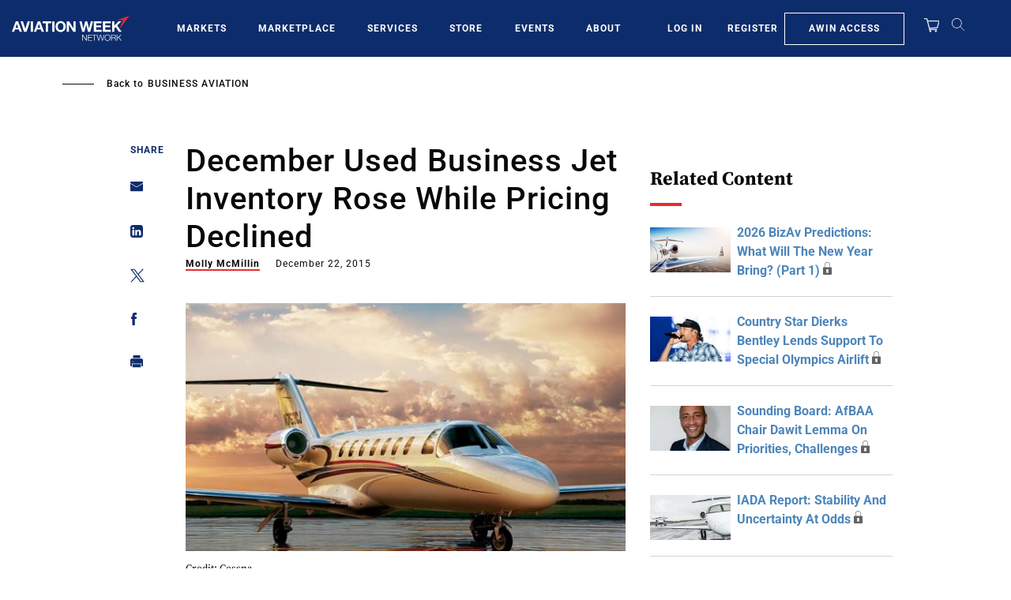

--- FILE ---
content_type: text/javascript; charset=UTF-8
request_url: https://aviationweek.com/awn/api/visitor-info?format=js
body_size: -290
content:
var awnVisitorInfo = {"ipAddress":"18.218.112.0"};